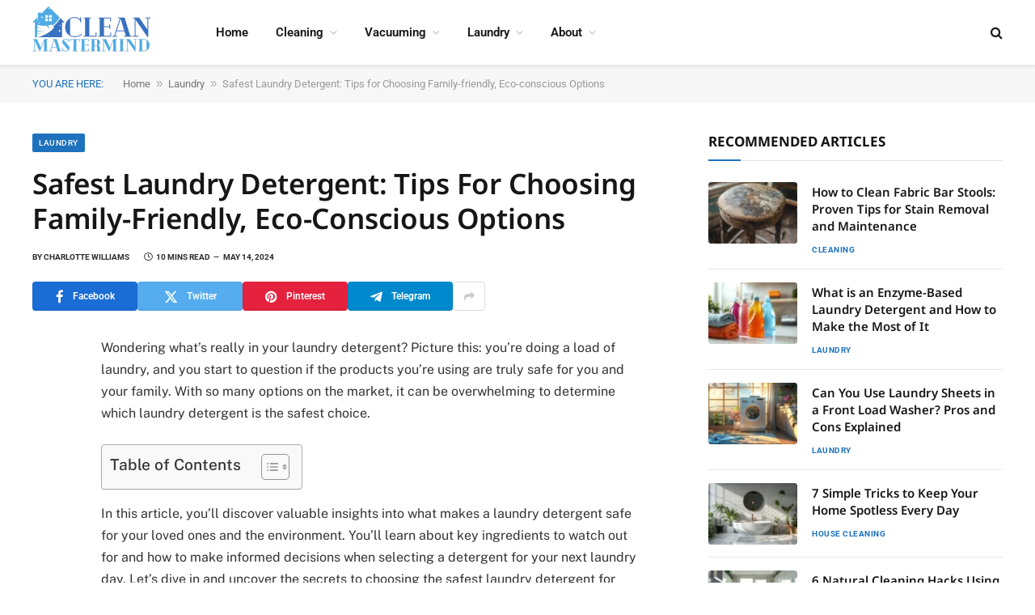

--- FILE ---
content_type: text/html; charset=UTF-8
request_url: https://cleanmastermind.com/laundry/what-is-safest-laundry-detergent/
body_size: 19761
content:
<!DOCTYPE html><html lang="en-US" prefix="og: https://ogp.me/ns#" class="s-light site-s-light"><head><meta charset="UTF-8" /><meta name="viewport" content="width=device-width, initial-scale=1" /><title>Safest Laundry Detergent: Tips For Choosing Family-friendly, Eco-conscious Options</title><link rel="preload" as="font" href="https://cleanmastermind.com/wp-content/themes/smart-mag/css/icons/fonts/ts-icons.woff2?v3.2" type="font/woff2" crossorigin="anonymous" /><meta name="description" content="Discover the keys to selecting the safest laundry detergent for your family and the environment. Learn to decode labels, avoid harsh chemicals, and choose eco-friendly, fragrance-free options. Dive into the world of safety certifications, skin sensitivities, and expert recommendations to make sustainable and health-conscious choices in your laundry routine."/><meta name="robots" content="follow, index, max-snippet:-1, max-video-preview:-1, max-image-preview:large"/><link rel="canonical" href="https://cleanmastermind.com/laundry/what-is-safest-laundry-detergent/" /><meta property="og:locale" content="en_US" /><meta property="og:type" content="article" /><meta property="og:title" content="Safest Laundry Detergent: Tips For Choosing Family-friendly, Eco-conscious Options" /><meta property="og:description" content="Discover the keys to selecting the safest laundry detergent for your family and the environment. Learn to decode labels, avoid harsh chemicals, and choose eco-friendly, fragrance-free options. Dive into the world of safety certifications, skin sensitivities, and expert recommendations to make sustainable and health-conscious choices in your laundry routine." /><meta property="og:url" content="https://cleanmastermind.com/laundry/what-is-safest-laundry-detergent/" /><meta property="og:site_name" content="Clean Mastermind" /><meta property="article:section" content="Laundry" /><meta property="article:published_time" content="2024-05-14T01:26:23+00:00" /><meta name="twitter:card" content="summary_large_image" /><meta name="twitter:title" content="Safest Laundry Detergent: Tips For Choosing Family-friendly, Eco-conscious Options" /><meta name="twitter:description" content="Discover the keys to selecting the safest laundry detergent for your family and the environment. Learn to decode labels, avoid harsh chemicals, and choose eco-friendly, fragrance-free options. Dive into the world of safety certifications, skin sensitivities, and expert recommendations to make sustainable and health-conscious choices in your laundry routine." /><meta name="twitter:label1" content="Written by" /><meta name="twitter:data1" content="Charlotte Williams" /><meta name="twitter:label2" content="Time to read" /><meta name="twitter:data2" content="9 minutes" /> <script type="application/ld+json" class="rank-math-schema-pro">{"@context":"https://schema.org","@graph":[{"@type":"Place","@id":"https://cleanmastermind.com/#place","address":{"@type":"PostalAddress","streetAddress":"253 Shady Brook Dr","addressLocality":"Langhorne","addressRegion":"Pennsylvania","postalCode":"19047","addressCountry":"United States"}},{"@type":"Organization","@id":"https://cleanmastermind.com/#organization","name":"Clean Mastermind","url":"https://cleanmastermind.com","email":"support@cleanmastermind.com","address":{"@type":"PostalAddress","streetAddress":"253 Shady Brook Dr","addressLocality":"Langhorne","addressRegion":"Pennsylvania","postalCode":"19047","addressCountry":"United States"},"logo":{"@type":"ImageObject","@id":"https://cleanmastermind.com/#logo","url":"https://cleanmastermind.com/wp-content/uploads/2023/05/Clean-Mastermind-1.png","contentUrl":"https://cleanmastermind.com/wp-content/uploads/2023/05/Clean-Mastermind-1.png","caption":"Clean Mastermind","inLanguage":"en-US","width":"350","height":"120"},"contactPoint":[{"@type":"ContactPoint","telephone":"+1-215-579-7148","contactType":"customer support"}],"location":{"@id":"https://cleanmastermind.com/#place"}},{"@type":"WebSite","@id":"https://cleanmastermind.com/#website","url":"https://cleanmastermind.com","name":"Clean Mastermind","publisher":{"@id":"https://cleanmastermind.com/#organization"},"inLanguage":"en-US"},{"@type":"BreadcrumbList","@id":"https://cleanmastermind.com/laundry/what-is-safest-laundry-detergent/#breadcrumb","itemListElement":[{"@type":"ListItem","position":"1","item":{"@id":"https://cleanmastermind.com","name":"Home"}},{"@type":"ListItem","position":"2","item":{"@id":"https://cleanmastermind.com/laundry/","name":"Laundry"}},{"@type":"ListItem","position":"3","item":{"@id":"https://cleanmastermind.com/laundry/what-is-safest-laundry-detergent/","name":"Safest Laundry Detergent: Tips for Choosing Family-friendly, Eco-conscious Options"}}]},{"@type":"WebPage","@id":"https://cleanmastermind.com/laundry/what-is-safest-laundry-detergent/#webpage","url":"https://cleanmastermind.com/laundry/what-is-safest-laundry-detergent/","name":"Safest Laundry Detergent: Tips For Choosing Family-friendly, Eco-conscious Options","datePublished":"2024-05-14T01:26:23+00:00","dateModified":"2024-05-14T01:26:23+00:00","isPartOf":{"@id":"https://cleanmastermind.com/#website"},"inLanguage":"en-US","breadcrumb":{"@id":"https://cleanmastermind.com/laundry/what-is-safest-laundry-detergent/#breadcrumb"}},{"@type":"Person","@id":"https://cleanmastermind.com/author/charlotte/","name":"Charlotte Williams","url":"https://cleanmastermind.com/author/charlotte/","image":{"@type":"ImageObject","@id":"https://secure.gravatar.com/avatar/c708fcb587553ba3962af1feccc3b9e7f396f26e5f367cd73d6598f7b54ba5f5?s=96&amp;d=mm&amp;r=g","url":"https://secure.gravatar.com/avatar/c708fcb587553ba3962af1feccc3b9e7f396f26e5f367cd73d6598f7b54ba5f5?s=96&amp;d=mm&amp;r=g","caption":"Charlotte Williams","inLanguage":"en-US"},"worksFor":{"@id":"https://cleanmastermind.com/#organization"}},{"@type":"Article","headline":"Safest Laundry Detergent: Tips For Choosing Family-friendly, Eco-conscious Options","datePublished":"2024-05-14T01:26:23+00:00","dateModified":"2024-05-14T01:26:23+00:00","articleSection":"Laundry","author":{"@id":"https://cleanmastermind.com/author/charlotte/","name":"Charlotte Williams"},"publisher":{"@id":"https://cleanmastermind.com/#organization"},"description":"Discover the keys to selecting the safest laundry detergent for your family and the environment. Learn to decode labels, avoid harsh chemicals, and choose eco-friendly, fragrance-free options. Dive into the world of safety certifications, skin sensitivities, and expert recommendations to make sustainable and health-conscious choices in your laundry routine.","name":"Safest Laundry Detergent: Tips For Choosing Family-friendly, Eco-conscious Options","@id":"https://cleanmastermind.com/laundry/what-is-safest-laundry-detergent/#richSnippet","isPartOf":{"@id":"https://cleanmastermind.com/laundry/what-is-safest-laundry-detergent/#webpage"},"inLanguage":"en-US","mainEntityOfPage":{"@id":"https://cleanmastermind.com/laundry/what-is-safest-laundry-detergent/#webpage"}}]}</script> <link rel='dns-prefetch' href='//scripts.scriptwrapper.com' /><link rel='dns-prefetch' href='//www.googletagmanager.com' /><link rel='dns-prefetch' href='//fonts.googleapis.com' /><link rel="alternate" type="application/rss+xml" title="Clean Mastermind &raquo; Feed" href="https://cleanmastermind.com/feed/" /><link rel="alternate" type="application/rss+xml" title="Clean Mastermind &raquo; Comments Feed" href="https://cleanmastermind.com/comments/feed/" /><link rel="alternate" type="application/rss+xml" title="Clean Mastermind &raquo; Safest Laundry Detergent: Tips for Choosing Family-friendly, Eco-conscious Options Comments Feed" href="https://cleanmastermind.com/laundry/what-is-safest-laundry-detergent/feed/" /><link data-optimized="2" rel="stylesheet" href="https://cleanmastermind.com/wp-content/litespeed/css/4ba8f46e64ac5bd7d4cb677cc38c527e.css?ver=d54ad" /> <script type="text/javascript" src="https://cleanmastermind.com/wp-includes/js/jquery/jquery.min.js?ver=3.7.1" id="jquery-core-js"></script> <script type="text/javascript" async="async" fetchpriority="high" data-noptimize="1" data-cfasync="false" src="https://scripts.scriptwrapper.com/tags/2dfaec0e-5a48-43ba-9803-1649b781d244.js" id="mv-script-wrapper-js"></script> 
 <script type="text/javascript" src="https://www.googletagmanager.com/gtag/js?id=GT-M3VRF5Q" id="google_gtagjs-js" defer data-deferred="1"></script> <script type="text/javascript" id="google_gtagjs-js-after" src="[data-uri]" defer></script> <link rel="https://api.w.org/" href="https://cleanmastermind.com/wp-json/" /><link rel="alternate" title="JSON" type="application/json" href="https://cleanmastermind.com/wp-json/wp/v2/posts/4171" /><link rel="EditURI" type="application/rsd+xml" title="RSD" href="https://cleanmastermind.com/xmlrpc.php?rsd" /><meta name="generator" content="WordPress 6.8.3" /><link rel='shortlink' href='https://cleanmastermind.com/?p=4171' /><link rel="alternate" title="oEmbed (JSON)" type="application/json+oembed" href="https://cleanmastermind.com/wp-json/oembed/1.0/embed?url=https%3A%2F%2Fcleanmastermind.com%2Flaundry%2Fwhat-is-safest-laundry-detergent%2F" /><link rel="alternate" title="oEmbed (XML)" type="text/xml+oembed" href="https://cleanmastermind.com/wp-json/oembed/1.0/embed?url=https%3A%2F%2Fcleanmastermind.com%2Flaundry%2Fwhat-is-safest-laundry-detergent%2F&#038;format=xml" /><meta name="generator" content="Site Kit by Google 1.171.0" /><meta name="generator" content="performance-lab 4.0.0; plugins: "><meta name="generator" content="Elementor 3.33.2; features: additional_custom_breakpoints; settings: css_print_method-external, google_font-enabled, font_display-swap"><link rel="icon" href="https://cleanmastermind.com/wp-content/uploads/2023/05/cropped-CleanMastermind.com_-32x32.png" sizes="32x32" /><link rel="icon" href="https://cleanmastermind.com/wp-content/uploads/2023/05/cropped-CleanMastermind.com_-192x192.png" sizes="192x192" /><link rel="apple-touch-icon" href="https://cleanmastermind.com/wp-content/uploads/2023/05/cropped-CleanMastermind.com_-180x180.png" /><meta name="msapplication-TileImage" content="https://cleanmastermind.com/wp-content/uploads/2023/05/cropped-CleanMastermind.com_-270x270.png" /></head><body class="wp-singular post-template-default single single-post postid-4171 single-format-standard wp-custom-logo wp-theme-smart-mag right-sidebar post-layout-modern post-cat-11 has-lb has-lb-sm ts-img-hov-fade layout-normal elementor-default elementor-kit-3446 grow-content-body"><div class="main-wrap"><div class="off-canvas-backdrop"></div><div class="mobile-menu-container off-canvas s-dark hide-menu-lg" id="off-canvas"><div class="off-canvas-head">
<a href="#" class="close">
<span class="visuallyhidden">Close Menu</span>
<i class="tsi tsi-times"></i>
</a><div class="ts-logo"></div></div><div class="off-canvas-content"><ul class="mobile-menu"></ul><div class="spc-social-block spc-social spc-social-b smart-head-social">
<a href="#" class="link service s-facebook" target="_blank" rel="nofollow noopener">
<i class="icon tsi tsi-facebook"></i>					<span class="visuallyhidden">Facebook</span>
</a>
<a href="#" class="link service s-twitter" target="_blank" rel="nofollow noopener">
<i class="icon tsi tsi-twitter"></i>					<span class="visuallyhidden">X (Twitter)</span>
</a>
<a href="#" class="link service s-instagram" target="_blank" rel="nofollow noopener">
<i class="icon tsi tsi-instagram"></i>					<span class="visuallyhidden">Instagram</span>
</a></div></div></div><div class="smart-head smart-head-a smart-head-main" id="smart-head" data-sticky="auto" data-sticky-type="smart" data-sticky-full><div class="smart-head-row smart-head-mid is-light smart-head-row-full"><div class="inner wrap"><div class="items items-left ">
<a href="https://cleanmastermind.com/" title="Clean Mastermind" rel="home" class="logo-link ts-logo logo-is-image">
<span>
<img data-lazyloaded="1" src="[data-uri]" data-src="https://cleanmastermind.com/wp-content/uploads/2023/05/Clean-Mastermind-1.png" class="logo-image" alt="Clean Mastermind" width="350" height="120"/><noscript><img src="https://cleanmastermind.com/wp-content/uploads/2023/05/Clean-Mastermind-1.png" class="logo-image" alt="Clean Mastermind" width="350" height="120"/></noscript>
</span>
</a><div class="nav-wrap"><nav class="navigation navigation-main nav-hov-a"><ul id="menu-main-menu" class="menu"><li id="menu-item-10" class="menu-item menu-item-type-custom menu-item-object-custom menu-item-home menu-item-10"><a href="https://cleanmastermind.com/">Home</a></li><li id="menu-item-2218" class="menu-item menu-item-type-taxonomy menu-item-object-category menu-item-has-children menu-cat-10 menu-item-2218"><a href="https://cleanmastermind.com/cleaning/">Cleaning</a><ul class="sub-menu"><li id="menu-item-1707" class="menu-item menu-item-type-taxonomy menu-item-object-category menu-cat-16 menu-item-1707"><a href="https://cleanmastermind.com/cleaning/steam-cleaners/">Steam Cleaning</a></li><li id="menu-item-2219" class="menu-item menu-item-type-taxonomy menu-item-object-category menu-cat-21 menu-item-2219"><a href="https://cleanmastermind.com/cleaning/car-cleaning/">Car Cleaning</a></li><li id="menu-item-2221" class="menu-item menu-item-type-taxonomy menu-item-object-category menu-cat-25 menu-item-2221"><a href="https://cleanmastermind.com/cleaning/house/bathroom/">Bathroom Cleaning</a></li></ul></li><li id="menu-item-1708" class="menu-item menu-item-type-taxonomy menu-item-object-category menu-item-has-children menu-cat-14 menu-item-1708"><a href="https://cleanmastermind.com/vacuuming/">Vacuuming</a><ul class="sub-menu"><li id="menu-item-2222" class="menu-item menu-item-type-taxonomy menu-item-object-category menu-cat-15 menu-item-2222"><a href="https://cleanmastermind.com/vacuuming/robot-vacuums/">Robot Vacuums</a></li></ul></li><li id="menu-item-2220" class="menu-item menu-item-type-taxonomy menu-item-object-category current-post-ancestor current-menu-parent current-post-parent menu-item-has-children menu-cat-11 menu-item-2220"><a href="https://cleanmastermind.com/laundry/">Laundry</a><ul class="sub-menu"><li id="menu-item-295" class="menu-item menu-item-type-taxonomy menu-item-object-category menu-cat-12 menu-item-295"><a href="https://cleanmastermind.com/stain-removal/">Stain Removal</a></li><li id="menu-item-2223" class="menu-item menu-item-type-taxonomy menu-item-object-category menu-cat-13 menu-item-2223"><a href="https://cleanmastermind.com/ironing/">Ironing</a></li></ul></li><li id="menu-item-127" class="menu-item menu-item-type-post_type menu-item-object-page menu-item-has-children menu-item-127"><a href="https://cleanmastermind.com/about/">About</a><ul class="sub-menu"><li id="menu-item-15" class="menu-item menu-item-type-post_type menu-item-object-page current-post-parent menu-item-15"><a href="https://cleanmastermind.com/contact/">Contact</a></li></ul></li></ul></nav></div></div><div class="items items-center empty"></div><div class="items items-right "><a href="#" class="search-icon has-icon-only is-icon" title="Search">
<i class="tsi tsi-search"></i>
</a></div></div></div></div><div class="smart-head smart-head-a smart-head-mobile" id="smart-head-mobile" data-sticky="mid" data-sticky-type="smart" data-sticky-full><div class="smart-head-row smart-head-mid smart-head-row-3 is-light smart-head-row-full"><div class="inner wrap"><div class="items items-left ">
<button class="offcanvas-toggle has-icon" type="button" aria-label="Menu">
<span class="hamburger-icon hamburger-icon-a">
<span class="inner"></span>
</span>
</button></div><div class="items items-center ">
<a href="https://cleanmastermind.com/" title="Clean Mastermind" rel="home" class="logo-link ts-logo logo-is-image">
<span>
<img data-lazyloaded="1" src="[data-uri]" data-src="https://cleanmastermind.com/wp-content/uploads/2023/05/Clean-Mastermind-1.png" class="logo-image" alt="Clean Mastermind" width="350" height="120"/><noscript><img src="https://cleanmastermind.com/wp-content/uploads/2023/05/Clean-Mastermind-1.png" class="logo-image" alt="Clean Mastermind" width="350" height="120"/></noscript>
</span>
</a></div><div class="items items-right "><a href="#" class="search-icon has-icon-only is-icon" title="Search">
<i class="tsi tsi-search"></i>
</a></div></div></div></div><nav class="breadcrumbs is-full-width breadcrumbs-b" id="breadcrumb"><div class="inner ts-contain "><span class="label">You are here:</span> <a href="https://cleanmastermind.com">Home</a><span class="separator"> &raquo; </span><a href="https://cleanmastermind.com/laundry/">Laundry</a><span class="separator"> &raquo; </span><span class="last">Safest Laundry Detergent: Tips for Choosing Family-friendly, Eco-conscious Options</span></div></nav><div class="main ts-contain cf right-sidebar"><div class="ts-row"><div class="col-8 main-content s-post-contain"><div class="the-post-header s-head-modern s-head-modern-a"><div class="post-meta post-meta-a post-meta-left post-meta-single has-below"><div class="post-meta-items meta-above"><span class="meta-item cat-labels">
<a href="https://cleanmastermind.com/laundry/" class="category term-color-11" rel="category">Laundry</a>
</span></div><h1 class="is-title post-title">Safest Laundry Detergent: Tips for Choosing Family-friendly, Eco-conscious Options</h1><div class="post-meta-items meta-below has-author-img"><span class="has-next-icon meta-item post-author has-img"><span class="by">By</span> <a href="https://cleanmastermind.com/author/charlotte/" title="Posts by Charlotte Williams" rel="author">Charlotte Williams</a></span><span class="meta-item read-time has-icon"><i class="tsi tsi-clock"></i>10 Mins Read</span><span class="meta-item date"><time class="post-date" datetime="2024-05-14T01:26:23+00:00">May 14, 2024</time></span></div></div><div class="post-share post-share-b spc-social-colors  post-share-b1">
<a href="https://www.facebook.com/sharer.php?u=https%3A%2F%2Fcleanmastermind.com%2Flaundry%2Fwhat-is-safest-laundry-detergent%2F" class="cf service s-facebook service-lg"
title="Share on Facebook" target="_blank" rel="nofollow noopener">
<i class="tsi tsi-facebook"></i>
<span class="label">Facebook</span>
</a>
<a href="https://twitter.com/intent/tweet?url=https%3A%2F%2Fcleanmastermind.com%2Flaundry%2Fwhat-is-safest-laundry-detergent%2F&#038;text=Safest%20Laundry%20Detergent%3A%20Tips%20for%20Choosing%20Family-friendly%2C%20Eco-conscious%20Options" class="cf service s-twitter service-lg"
title="Share on X (Twitter)" target="_blank" rel="nofollow noopener">
<i class="tsi tsi-twitter"></i>
<span class="label">Twitter</span>
</a>
<a href="https://pinterest.com/pin/create/button/?url=https%3A%2F%2Fcleanmastermind.com%2Flaundry%2Fwhat-is-safest-laundry-detergent%2F&#038;media=&#038;description=Safest%20Laundry%20Detergent%3A%20Tips%20for%20Choosing%20Family-friendly%2C%20Eco-conscious%20Options" class="cf service s-pinterest service-lg"
title="Share on Pinterest" target="_blank" rel="nofollow noopener">
<i class="tsi tsi-pinterest"></i>
<span class="label">Pinterest</span>
</a>
<a href="https://t.me/share/url?url=https%3A%2F%2Fcleanmastermind.com%2Flaundry%2Fwhat-is-safest-laundry-detergent%2F&#038;title=Safest%20Laundry%20Detergent%3A%20Tips%20for%20Choosing%20Family-friendly%2C%20Eco-conscious%20Options" class="cf service s-telegram service-lg"
title="Share on Telegram" target="_blank" rel="nofollow noopener">
<i class="tsi tsi-telegram"></i>
<span class="label">Telegram</span>
</a>
<a href="https://www.linkedin.com/shareArticle?mini=true&#038;url=https%3A%2F%2Fcleanmastermind.com%2Flaundry%2Fwhat-is-safest-laundry-detergent%2F" class="cf service s-linkedin service-sm"
title="Share on LinkedIn" target="_blank" rel="nofollow noopener">
<i class="tsi tsi-linkedin"></i>
<span class="label">LinkedIn</span>
</a>
<a href="https://www.tumblr.com/share/link?url=https%3A%2F%2Fcleanmastermind.com%2Flaundry%2Fwhat-is-safest-laundry-detergent%2F&#038;name=Safest%20Laundry%20Detergent%3A%20Tips%20for%20Choosing%20Family-friendly%2C%20Eco-conscious%20Options" class="cf service s-tumblr service-sm"
title="Share on Tumblr" target="_blank" rel="nofollow noopener">
<i class="tsi tsi-tumblr"></i>
<span class="label">Tumblr</span>
</a>
<a href="https://wa.me/?text=Safest%20Laundry%20Detergent%3A%20Tips%20for%20Choosing%20Family-friendly%2C%20Eco-conscious%20Options%20https%3A%2F%2Fcleanmastermind.com%2Flaundry%2Fwhat-is-safest-laundry-detergent%2F" class="cf service s-whatsapp service-sm"
title="Share on WhatsApp" target="_blank" rel="nofollow noopener">
<i class="tsi tsi-whatsapp"></i>
<span class="label">WhatsApp</span>
</a>
<a href="/cdn-cgi/l/email-protection#[base64]" class="cf service s-email service-sm" title="Share via Email" target="_blank" rel="nofollow noopener">
<i class="tsi tsi-envelope-o"></i>
<span class="label">Email</span>
</a>
<a href="#" class="show-more" title="Show More Social Sharing"><i class="tsi tsi-share"></i></a></div></div><div class="single-featured"><div class="featured"></div></div><div class="the-post s-post-modern"><article id="post-4171" class="post-4171 post type-post status-publish format-standard category-laundry grow-content-main"><div class="post-content-wrap has-share-float"><div class="post-share-float share-float-a is-hidden spc-social-colors spc-social-colored"><div class="inner">
<span class="share-text">Share</span><div class="services">
<a href="https://www.facebook.com/sharer.php?u=https%3A%2F%2Fcleanmastermind.com%2Flaundry%2Fwhat-is-safest-laundry-detergent%2F" class="cf service s-facebook" target="_blank" title="Facebook" rel="nofollow noopener">
<i class="tsi tsi-facebook"></i>
<span class="label">Facebook</span></a>
<a href="https://twitter.com/intent/tweet?url=https%3A%2F%2Fcleanmastermind.com%2Flaundry%2Fwhat-is-safest-laundry-detergent%2F&text=Safest%20Laundry%20Detergent%3A%20Tips%20for%20Choosing%20Family-friendly%2C%20Eco-conscious%20Options" class="cf service s-twitter" target="_blank" title="Twitter" rel="nofollow noopener">
<i class="tsi tsi-twitter"></i>
<span class="label">Twitter</span></a>
<a href="https://www.linkedin.com/shareArticle?mini=true&url=https%3A%2F%2Fcleanmastermind.com%2Flaundry%2Fwhat-is-safest-laundry-detergent%2F" class="cf service s-linkedin" target="_blank" title="LinkedIn" rel="nofollow noopener">
<i class="tsi tsi-linkedin"></i>
<span class="label">LinkedIn</span></a>
<a href="https://pinterest.com/pin/create/button/?url=https%3A%2F%2Fcleanmastermind.com%2Flaundry%2Fwhat-is-safest-laundry-detergent%2F&media=&description=Safest%20Laundry%20Detergent%3A%20Tips%20for%20Choosing%20Family-friendly%2C%20Eco-conscious%20Options" class="cf service s-pinterest" target="_blank" title="Pinterest" rel="nofollow noopener">
<i class="tsi tsi-pinterest-p"></i>
<span class="label">Pinterest</span></a>
<a href="https://t.me/share/url?url=https%3A%2F%2Fcleanmastermind.com%2Flaundry%2Fwhat-is-safest-laundry-detergent%2F&title=Safest%20Laundry%20Detergent%3A%20Tips%20for%20Choosing%20Family-friendly%2C%20Eco-conscious%20Options" class="cf service s-telegram" target="_blank" title="Telegram" rel="nofollow noopener">
<i class="tsi tsi-telegram"></i>
<span class="label">Telegram</span></a>
<a href="/cdn-cgi/l/email-protection#[base64]" class="cf service s-email" target="_blank" title="Email" rel="nofollow noopener">
<i class="tsi tsi-envelope-o"></i>
<span class="label">Email</span></a></div></div></div><div class="post-content cf entry-content content-spacious"><p>Wondering what&#8217;s really in your laundry detergent? Picture this: you&#8217;re doing a load of laundry, and you start to question if the products you&#8217;re using are truly safe for you and your family. With so many options on the market, it can be overwhelming to determine which laundry detergent is the safest choice.</p><div id="ez-toc-container" class="ez-toc-v2_0_78 counter-hierarchy ez-toc-counter ez-toc-grey ez-toc-container-direction"><div class="ez-toc-title-container"><p class="ez-toc-title" style="cursor:inherit">Table of Contents</p>
<span class="ez-toc-title-toggle"><a href="#" class="ez-toc-pull-right ez-toc-btn ez-toc-btn-xs ez-toc-btn-default ez-toc-toggle" aria-label="Toggle Table of Content"><span class="ez-toc-js-icon-con"><span class=""><span class="eztoc-hide" style="display:none;">Toggle</span><span class="ez-toc-icon-toggle-span"><svg style="fill: #999;color:#999" xmlns="http://www.w3.org/2000/svg" class="list-377408" width="20px" height="20px" viewBox="0 0 24 24" fill="none"><path d="M6 6H4v2h2V6zm14 0H8v2h12V6zM4 11h2v2H4v-2zm16 0H8v2h12v-2zM4 16h2v2H4v-2zm16 0H8v2h12v-2z" fill="currentColor"></path></svg><svg style="fill: #999;color:#999" class="arrow-unsorted-368013" xmlns="http://www.w3.org/2000/svg" width="10px" height="10px" viewBox="0 0 24 24" version="1.2" baseProfile="tiny"><path d="M18.2 9.3l-6.2-6.3-6.2 6.3c-.2.2-.3.4-.3.7s.1.5.3.7c.2.2.4.3.7.3h11c.3 0 .5-.1.7-.3.2-.2.3-.5.3-.7s-.1-.5-.3-.7zM5.8 14.7l6.2 6.3 6.2-6.3c.2-.2.3-.5.3-.7s-.1-.5-.3-.7c-.2-.2-.4-.3-.7-.3h-11c-.3 0-.5.1-.7.3-.2.2-.3.5-.3.7s.1.5.3.7z"/></svg></span></span></span></a></span></div><nav><ul class='ez-toc-list ez-toc-list-level-1 eztoc-toggle-hide-by-default' ><li class='ez-toc-page-1 ez-toc-heading-level-2'><a class="ez-toc-link ez-toc-heading-1" href="#Key_Takeaways" >Key Takeaways</a></li><li class='ez-toc-page-1 ez-toc-heading-level-2'><a class="ez-toc-link ez-toc-heading-2" href="#Understanding_Laundry_Detergent_Safety" >Understanding Laundry Detergent Safety</a></li><li class='ez-toc-page-1 ez-toc-heading-level-2'><a class="ez-toc-link ez-toc-heading-3" href="#Examining_Ingredients_in_Laundry_Detergents" >Examining Ingredients in Laundry Detergents</a></li><li class='ez-toc-page-1 ez-toc-heading-level-2'><a class="ez-toc-link ez-toc-heading-4" href="#Evaluating_the_Impact_on_Skin_Sensitivity" >Evaluating the Impact on Skin Sensitivity</a></li><li class='ez-toc-page-1 ez-toc-heading-level-2'><a class="ez-toc-link ez-toc-heading-5" href="#Considering_Environmental_Safety" >Considering Environmental Safety</a></li><li class='ez-toc-page-1 ez-toc-heading-level-2'><a class="ez-toc-link ez-toc-heading-6" href="#Comparing_Brand_Safety_Claims" >Comparing Brand Safety Claims</a></li><li class='ez-toc-page-1 ez-toc-heading-level-2'><a class="ez-toc-link ez-toc-heading-7" href="#Conclusion" >Conclusion</a></li><li class='ez-toc-page-1 ez-toc-heading-level-2'><a class="ez-toc-link ez-toc-heading-8" href="#Frequently_Asked_Questions" >Frequently Asked Questions</a></li></ul></nav></div><p>In this article, you&#8217;ll discover valuable insights into what makes a laundry detergent safe for your loved ones and the environment. You&#8217;ll learn about key ingredients to watch out for and how to make informed decisions when selecting a detergent for your next laundry day. Let&#8217;s dive in and uncover the secrets to choosing the safest laundry detergent for your home.</p><h2 class="wp-block-heading"><span class="ez-toc-section" id="Key_Takeaways"></span>Key Takeaways<span class="ez-toc-section-end"></span></h2><ul class="wp-block-list"><li>Read Labels Carefully: Always check the ingredients on laundry detergent labels to make informed decisions.</li><li>Avoid Harsh Chemicals: Opt for detergents free of phosphates, chlorine, and parabens to protect health and the environment.</li><li>Consider Fragrance-Free Options: Choose fragrance-free or hypoallergenic detergents to avoid allergies and respiratory issues.</li><li>Eco-Friendly Choices: Use biodegradable detergents to minimize ecological impact and protect aquatic life.</li><li>Look for Certifications: Seek products with EPA&#8217;s Safer Choice label or other environmental certifications for added safety assurance.</li><li>Test for Sensitivities: Conduct patch tests before using a new detergent to prevent skin irritations or allergic reactions.</li></ul><h2 class="wp-block-heading"><span class="ez-toc-section" id="Understanding_Laundry_Detergent_Safety"></span>Understanding Laundry Detergent Safety<span class="ez-toc-section-end"></span></h2><p>Understanding laundry detergent safety is crucial for safeguarding your family and the environment. By being aware of key aspects, you can choose the safest laundry detergent for your home.</p><h3 class="wp-block-heading">Read Labels Carefully</h3><p>When selecting a laundry detergent, always read the labels carefully. Look for clear indications of the ingredients used. Understanding the components of the detergent can help you make an informed decision.</p><h3 class="wp-block-heading">Avoid Harsh Chemicals</h3><p>Opt for detergents that are free of harsh chemicals such as phosphates, chlorine, and parabens. These chemicals can be harmful to both your health and the environment. Choosing detergents with natural or plant-based ingredients can be a safer option.</p><h3 class="wp-block-heading">Consider Fragrance-Free Options</h3><p>Some detergents contain artificial fragrances that can trigger allergies and respiratory issues. If you or your family members are sensitive to fragrances, consider opting for fragrance-free or hypoallergenic detergents to minimize the risk of adverse reactions.</p><h3 class="wp-block-heading">Eco-Friendly Choices</h3><p>To protect the environment, consider using eco-friendly laundry detergents. These detergents are biodegradable and free from toxic chemicals, making them safer for aquatic life and the planet as a whole.</p><h3 class="wp-block-heading">Look for Certifications</h3><p>When in doubt, look for certifications such as EPA&#8217;s Safer Choice label or certifications from environmental organizations. These certifications indicate that the detergent has met specific safety and environmental standards, giving you peace of mind about its safety.</p><h3 class="wp-block-heading">Test for Sensitivities</h3><p>If you are unsure about a particular detergent, test it on a small area of clothing before using it for a full load. This way, you can check for any skin irritations or allergic reactions before exposing your entire wardrobe to the detergent.</p><h3 class="wp-block-heading">Consult Healthcare Professionals</h3><p>If you have specific health concerns or sensitivities, it&#8217;s advisable to consult healthcare professionals for recommendations on the safest laundry detergents suitable for your needs.</p><p>By following these tips and guidelines, you can make informed choices to ensure the safety of your loved ones and the environment when selecting a laundry detergent.</p><h2 class="wp-block-heading"><span class="ez-toc-section" id="Examining_Ingredients_in_Laundry_Detergents"></span>Examining Ingredients in Laundry Detergents<span class="ez-toc-section-end"></span></h2><p>Knowing what goes into the laundry detergents you use is crucial for ensuring safety. Here are key ingredients you should be aware of when selecting a laundry detergent for your household:</p><h3 class="wp-block-heading">Surfactants in Detergents</h3><p>Surfactants are responsible for lifting dirt and stains from clothes. Look for detergents that contain biodegradable surfactants like alkyl polyglycosides or ethoxylated alcohols.</p><h3 class="wp-block-heading">Enzymes for Stain Removal</h3><p>Enzymes break down tough stains like grass or blood. Protease enzymes target protein-based stains, while amylase tackles starch stains. Opt for enzyme-containing detergents for effective stain removal.</p><h3 class="wp-block-heading">Optical Brighteners for Whiter Whites</h3><p>Optical brighteners create an illusion of brighter whites by absorbing UV light and reflecting it back. These additives are safe for most fabrics but may cause skin irritation in some individuals.</p><h3 class="wp-block-heading">Fragrances for Scent</h3><p>Fragrances give laundry a pleasant smell. Choose fragrance-free detergents if you&#8217;re sensitive to scents or have skin allergies. Avoid detergents with synthetic fragrances for a skin-friendly option.</p><h3 class="wp-block-heading">Preservatives for Product Longevity</h3><p>Preservatives like methylisothiazolinone extend the shelf life of detergents. Ensure you&#8217;re not allergic to these preservatives by performing a patch test before using a new detergent.</p><h3 class="wp-block-heading">pH Adjusters for Neutralizing</h3><p>pH adjusters help maintain the detergent&#8217;s acidity or alkalinity. Detergents with balanced pH levels are gentle on fabrics and skin. Look for pH-neutral detergents to prevent skin irritations.</p><p>Understanding these ingredients in laundry detergents empowers you to make informed choices that align with your safety preferences. By being mindful of what goes into your detergent, you can prioritize safety for your family and the environment.</p><h2 class="wp-block-heading"><span class="ez-toc-section" id="Evaluating_the_Impact_on_Skin_Sensitivity"></span>Evaluating the Impact on Skin Sensitivity<span class="ez-toc-section-end"></span></h2><p>When choosing a laundry detergent, considering its impact on skin sensitivity is crucial. Your skin is sensitive to various chemicals, fragrances, and additives that come into contact with it through clothing. To ensure that your detergent does not trigger any skin reactions, there are essential factors to evaluate.</p><h3 class="wp-block-heading">Checking for Skin-Friendly Formulas</h3><p>It&#8217;s important to opt for laundry detergents that are formulated specifically for sensitive skin. Look for detergents labeled as &#8220;hypoallergenic&#8221; or &#8220;suitable for sensitive skin.&#8221; These detergents are designed to be gentle on the skin and are free from harsh chemicals and fragrances that can cause irritation.</p><h3 class="wp-block-heading">Testing for Allergic Reactions</h3><p>Before using a new laundry detergent, perform a patch test on a small area of your skin to check for any allergic reactions. Apply a small amount of diluted detergent on your skin and wait for 24 hours to see if there is any redness, itching, or irritation. If there are no adverse reactions, you can safely use the detergent for your laundry.</p><h3 class="wp-block-heading">Avoiding Harsh Ingredients</h3><p>Steer clear of laundry detergents that contain harsh ingredients such as sulfates, phosphates, parabens, and artificial fragrances. These ingredients can be abrasive to sensitive skin and may lead to allergic reactions or skin irritation. Opt for detergents that are free from these harsh chemicals to protect your skin.</p><h3 class="wp-block-heading">Considering Dermatologist Recommendations</h3><p>If you have a history of skin sensitivity or skin conditions like eczema or dermatitis, it&#8217;s advisable to consult a dermatologist for personalized recommendations on the safest laundry detergents for your skin type. Dermatologists can provide tailored advice based on your specific skin needs and sensitivities.</p><p>By assessing the impact of laundry detergents on skin sensitivity and choosing gentle, skin-friendly options, you can ensure that your clothes are clean and fresh without compromising the health of your skin. Prioritizing skin safety in your laundry routine is essential for maintaining overall skin health and comfort.</p><h2 class="wp-block-heading"><span class="ez-toc-section" id="Considering_Environmental_Safety"></span>Considering Environmental Safety<span class="ez-toc-section-end"></span></h2><p>When choosing a laundry detergent, you want to ensure it not only keeps your clothes clean but also helps protect the environment. Here are some factors to consider for environmental safety:</p><h3 class="wp-block-heading">1. Biodegradability:</h3><p>Opt for detergents labeled as &#8220;biodegradable.&#8221; These products break down naturally into benign components, reducing their impact on ecosystems.</p><h3 class="wp-block-heading">2. Phosphate-Free Formulas:</h3><p>Look for detergents that are phosphate-free. Phosphates in detergents can harm aquatic life by promoting algae growth, leading to oxygen depletion in water bodies.</p><h3 class="wp-block-heading">3. Plant-Based Ingredients:</h3><p>Choose detergents made from plant-based ingredients. These formulas are often gentler on the environment compared to those containing synthetic chemicals.</p><h3 class="wp-block-heading">4. Eco-Friendly Packaging:</h3><p>Consider detergents that come in eco-friendly packaging. Look for recyclable or refillable containers to minimize waste generation.</p><h3 class="wp-block-heading">5. Environmentally Certified:</h3><p>Opt for detergents certified by reputable environmental labels like the EPA&#8217;s Safer Choice or the EU Ecolabel. These certifications indicate that the product meets stringent environmental criteria.</p><p>By selecting a laundry detergent that aligns with these environmental considerations, you can contribute to a healthier planet while keeping your clothes fresh and clean.</p><h2 class="wp-block-heading"><span class="ez-toc-section" id="Comparing_Brand_Safety_Claims"></span>Comparing Brand Safety Claims<span class="ez-toc-section-end"></span></h2><p>When it comes to choosing the safest laundry detergent for your household, it&#8217;s essential to pay attention to the brand safety claims on the products you consider. Here&#8217;s a breakdown to help you compare and evaluate these claims effectively.</p><h3 class="wp-block-heading">Safety Certifications</h3><p>Look for laundry detergents that carry reputable safety certifications. <strong>Certifications like the EPA Safer Choice</strong> can give you peace of mind that the product has undergone rigorous testing and meets specific safety and environmental standards.</p><h3 class="wp-block-heading">Dermatologist Recommended</h3><p>Opt for detergents that are <strong>dermatologist recommended</strong>. This endorsement indicates that the product is formulated to be gentle on the skin, reducing the risk of irritation or allergic reactions, especially for individuals with sensitive skin.</p><h3 class="wp-block-heading">Fragrance-Free Formulas</h3><p>Consider choosing laundry detergents with <strong>fragrance-free formulas</strong>. These can be a safer option, particularly for individuals with skin sensitivities or allergies to scents, as artificial fragrances can sometimes trigger adverse reactions.</p><h3 class="wp-block-heading">Plant-Based Ingredients</h3><p>Prioritize laundry detergents that boast <strong>plant-based ingredients</strong>. These formulations are often gentler on both your skin and the environment, reducing the use of harsh chemicals and minimizing the ecological impact of your laundry routine.</p><h3 class="wp-block-heading">Eco-Friendly Packaging</h3><p>When comparing brands, take note of those that use <strong>eco-friendly packaging</strong>. Sustainable packaging materials contribute to reducing waste and environmental harm, aligning with your goal of choosing a detergent that prioritizes both safety and sustainability.</p><h3 class="wp-block-heading">Environmental Certifications</h3><p>Check for <strong>environmental certifications</strong> on laundry detergents. Labels such as <strong>Biodegradable</strong> or <strong>Phosphate-Free</strong> signify that the product is designed to be environmentally friendly, reducing its impact on water sources and ecosystems.</p><p>By evaluating brand safety claims based on these factors, you can make an informed decision about which laundry detergent aligns best with your safety, health, and environmental values. Remember, prioritizing safety doesn&#8217;t mean compromising on effectiveness; it&#8217;s about finding a balance that benefits both your family and the world around you.</p><h2 class="wp-block-heading"><span class="ez-toc-section" id="Conclusion"></span>Conclusion<span class="ez-toc-section-end"></span></h2><p>You&#8217;ve now gained valuable insights into choosing the safest laundry detergent for your family and the environment. By being mindful of label scrutiny, opting for gentle and eco-friendly options, seeking safety certifications, and testing for sensitivities, you can prioritize well-being in your laundry routine. Evaluating detergents&#8217; impact on skin sensitivity, selecting formulas for sensitive skin, and consulting dermatologists are crucial steps in ensuring safety. Remember to compare brand safety claims, prioritize dermatologist-recommended options, choose fragrance-free formulas, and opt for plant-based ingredients and eco-friendly packaging. By considering these factors, you can make informed choices that promote health, safety, and sustainability in your daily laundry practices.</p><h2 class="wp-block-heading"><span class="ez-toc-section" id="Frequently_Asked_Questions"></span>Frequently Asked Questions<span class="ez-toc-section-end"></span></h2><h3 class="wp-block-heading">Why is laundry detergent safety important?</h3><p>Using safe laundry detergent is crucial for your family&#8217;s well-being and the environment. It helps reduce exposure to harsh chemicals, potential skin irritants, and environmental pollutants.</p><h3 class="wp-block-heading">What should I look for when choosing laundry detergent?</h3><p>When selecting laundry detergent, scrutinize labels for harsh chemicals, opt for fragrance-free and eco-friendly options, seek safety certifications, and test for sensitivities to ensure a safe choice.</p><h3 class="wp-block-heading">How can I protect my skin when using laundry detergent?</h3><p>To protect your skin, consider using formulas designed for sensitive skin, testing for allergic reactions, avoiding harsh ingredients, and consulting dermatologists for suitable options.</p><h3 class="wp-block-heading">What are some tips for choosing environmentally friendly laundry detergent?</h3><p>To choose eco-friendly detergent, compare brand safety claims, look for safety and environmental certifications, select dermatologist-recommended options, prioritize plant-based ingredients, opt for fragrance-free formulas, and choose eco-friendly packaging.</p><div class="saboxplugin-wrap" itemtype="http://schema.org/Person" itemscope itemprop="author"><div class="saboxplugin-tab"><div class="saboxplugin-gravatar"><img data-lazyloaded="1" src="[data-uri]" decoding="async" data-src="https://cleanmastermind.com/wp-content/uploads/2023/06/Charlotte-Williams.png" width="100"  height="100" alt="Charlotte-Williams" itemprop="image"><noscript><img decoding="async" src="https://cleanmastermind.com/wp-content/uploads/2023/06/Charlotte-Williams.png" width="100"  height="100" alt="Charlotte-Williams" itemprop="image"></noscript></div><div class="saboxplugin-authorname"><a href="https://cleanmastermind.com/author/charlotte/" class="vcard author" rel="author"><span class="fn">Charlotte Williams</span></a></div><div class="saboxplugin-desc"><div itemprop="description"></div></div><div class="clearfix"></div></div></div></div></div></article><div class="post-share-bot">
<span class="info">Share.</span>
<span class="share-links spc-social spc-social-colors spc-social-bg">
<a href="https://www.facebook.com/sharer.php?u=https%3A%2F%2Fcleanmastermind.com%2Flaundry%2Fwhat-is-safest-laundry-detergent%2F" class="service s-facebook tsi tsi-facebook"
title="Share on Facebook" target="_blank" rel="nofollow noopener">
<span class="visuallyhidden">Facebook</span></a>
<a href="https://twitter.com/intent/tweet?url=https%3A%2F%2Fcleanmastermind.com%2Flaundry%2Fwhat-is-safest-laundry-detergent%2F&#038;text=Safest%20Laundry%20Detergent%3A%20Tips%20for%20Choosing%20Family-friendly%2C%20Eco-conscious%20Options" class="service s-twitter tsi tsi-twitter"
title="Share on X (Twitter)" target="_blank" rel="nofollow noopener">
<span class="visuallyhidden">Twitter</span></a>
<a href="https://pinterest.com/pin/create/button/?url=https%3A%2F%2Fcleanmastermind.com%2Flaundry%2Fwhat-is-safest-laundry-detergent%2F&#038;media=&#038;description=Safest%20Laundry%20Detergent%3A%20Tips%20for%20Choosing%20Family-friendly%2C%20Eco-conscious%20Options" class="service s-pinterest tsi tsi-pinterest"
title="Share on Pinterest" target="_blank" rel="nofollow noopener">
<span class="visuallyhidden">Pinterest</span></a>
<a href="https://www.linkedin.com/shareArticle?mini=true&#038;url=https%3A%2F%2Fcleanmastermind.com%2Flaundry%2Fwhat-is-safest-laundry-detergent%2F" class="service s-linkedin tsi tsi-linkedin"
title="Share on LinkedIn" target="_blank" rel="nofollow noopener">
<span class="visuallyhidden">LinkedIn</span></a>
<a href="https://www.tumblr.com/share/link?url=https%3A%2F%2Fcleanmastermind.com%2Flaundry%2Fwhat-is-safest-laundry-detergent%2F&#038;name=Safest%20Laundry%20Detergent%3A%20Tips%20for%20Choosing%20Family-friendly%2C%20Eco-conscious%20Options" class="service s-tumblr tsi tsi-tumblr"
title="Share on Tumblr" target="_blank" rel="nofollow noopener">
<span class="visuallyhidden">Tumblr</span></a>
<a href="/cdn-cgi/l/email-protection#[base64]" class="service s-email tsi tsi-envelope-o" title="Share via Email" target="_blank" rel="nofollow noopener">
<span class="visuallyhidden">Email</span></a>
</span></div><section class="related-posts"><div class="block-head block-head-ac block-head-a block-head-a1 is-left"><h4 class="heading">Related <span class="color">Posts</span></h4></div><section class="block-wrap block-grid cols-gap-sm mb-none" data-id="1"><div class="block-content"><div class="loop loop-grid loop-grid-sm grid grid-3 md:grid-2 xs:grid-1"><article class="l-post grid-post grid-sm-post"><div class="media"></div><div class="content"><div class="post-meta post-meta-a has-below"><h4 class="is-title post-title"><a href="https://cleanmastermind.com/laundry/how-many-ounces-of-laundry-detergent-per-load/">How Many Ounces of Laundry Detergent per Load: Expert Tips for Perfect Cleaning</a></h4><div class="post-meta-items meta-below"><span class="meta-item date"><span class="date-link"><time class="post-date" datetime="2024-06-03T06:10:23+00:00">June 3, 2024</time></span></span></div></div></div></article><article class="l-post grid-post grid-sm-post"><div class="media"></div><div class="content"><div class="post-meta post-meta-a has-below"><h4 class="is-title post-title"><a href="https://cleanmastermind.com/laundry/how-to-get-laundry-detergent-for-free/">Free Laundry Detergent Guide: Smart Ways to Get It Without Spending a Dime</a></h4><div class="post-meta-items meta-below"><span class="meta-item date"><span class="date-link"><time class="post-date" datetime="2024-06-03T06:10:21+00:00">June 3, 2024</time></span></span></div></div></div></article><article class="l-post grid-post grid-sm-post"><div class="media"></div><div class="content"><div class="post-meta post-meta-a has-below"><h4 class="is-title post-title"><a href="https://cleanmastermind.com/laundry/how-to-use-dry-laundry-detergent/">How to Use Dry Laundry Detergent Like a Pro: Expert Tips and Common Mistakes to Avoid</a></h4><div class="post-meta-items meta-below"><span class="meta-item date"><span class="date-link"><time class="post-date" datetime="2024-06-01T01:57:00+00:00">June 1, 2024</time></span></span></div></div></div></article><article class="l-post grid-post grid-sm-post"><div class="media"></div><div class="content"><div class="post-meta post-meta-a has-below"><h4 class="is-title post-title"><a href="https://cleanmastermind.com/laundry/how-to-make-clean-laundry-detergent/">DIY Laundry Detergent: Tips for Making Clean, Natural, and Cost-Effective Solutions</a></h4><div class="post-meta-items meta-below"><span class="meta-item date"><span class="date-link"><time class="post-date" datetime="2024-06-01T01:56:58+00:00">June 1, 2024</time></span></span></div></div></div></article><article class="l-post grid-post grid-sm-post"><div class="media"></div><div class="content"><div class="post-meta post-meta-a has-below"><h4 class="is-title post-title"><a href="https://cleanmastermind.com/laundry/how-much-liquid-bleach-to-add-to-laundry/">How Much Liquid Bleach to Add to Laundry: Achieve Safe and Effective Stain Removal</a></h4><div class="post-meta-items meta-below"><span class="meta-item date"><span class="date-link"><time class="post-date" datetime="2024-06-01T01:56:58+00:00">June 1, 2024</time></span></span></div></div></div></article><article class="l-post grid-post grid-sm-post"><div class="media"></div><div class="content"><div class="post-meta post-meta-a has-below"><h4 class="is-title post-title"><a href="https://cleanmastermind.com/laundry/how-to-get-cheap-laundry-detergent/">Get Cheap Laundry Detergent: Money-Saving Tips, DIY Recipes, and Smart Buying Strategies</a></h4><div class="post-meta-items meta-below"><span class="meta-item date"><span class="date-link"><time class="post-date" datetime="2024-06-01T01:56:57+00:00">June 1, 2024</time></span></span></div></div></div></article></div></div></section></section><div class="comments"><div id="comments"><div class="comments-area "><div id="respond" class="comment-respond"><div id="reply-title" class="h-tag comment-reply-title"><span class="heading">Leave A Reply</span> <small><a rel="nofollow" id="cancel-comment-reply-link" href="/laundry/what-is-safest-laundry-detergent/#respond" style="display:none;">Cancel Reply</a></small></div><form action="https://cleanmastermind.com/wp-comments-post.php" method="post" id="commentform" class="comment-form"><p><textarea name="comment" id="comment" cols="45" rows="8" aria-required="true" placeholder="Your Comment"  maxlength="65525" required="required"></textarea></p><p class="form-field comment-form-author"><input id="author" name="author" type="text" placeholder="Name *" value="" size="30" maxlength="245" required='required' /></p><p class="form-field comment-form-email"><input id="email" name="email" type="email" placeholder="Email *" value="" size="30" maxlength="100" required='required' /></p><p class="form-field comment-form-url"><input id="url" name="url" type="text" inputmode="url" placeholder="Website" value="" size="30" maxlength="200" /></p><p class="comment-form-cookies-consent">
<input id="wp-comment-cookies-consent" name="wp-comment-cookies-consent" type="checkbox" value="yes" />
<label for="wp-comment-cookies-consent">Save my name, email, and website in this browser for the next time I comment.
</label></p><p class="form-submit"><input name="submit" type="submit" id="comment-submit" class="submit" value="Post Comment" /> <input type='hidden' name='comment_post_ID' value='4171' id='comment_post_ID' />
<input type='hidden' name='comment_parent' id='comment_parent' value='0' /></p><p style="display: none;"><input type="hidden" id="akismet_comment_nonce" name="akismet_comment_nonce" value="ee4dd0609d" /></p><p style="display: none !important;" class="akismet-fields-container" data-prefix="ak_"><label>&#916;<textarea name="ak_hp_textarea" cols="45" rows="8" maxlength="100"></textarea></label><input type="hidden" id="ak_js_1" name="ak_js" value="17"/></p></form></div></div></div></div></div></div><aside class="col-4 main-sidebar has-sep" data-sticky="1"><div class="inner theiaStickySidebar"><div id="smartmag-block-posts-small-3" class="widget ts-block-widget smartmag-widget-posts-small"><div class="block"><section class="block-wrap block-posts-small block-sc mb-none" data-id="2"><div class="widget-title block-head block-head-ac block-head block-head-ac block-head-c is-left has-style"><h5 class="heading">Recommended Articles</h5></div><div class="block-content"><div class="loop loop-small loop-small-a loop-sep loop-small-sep grid grid-1 md:grid-1 sm:grid-1 xs:grid-1"><article class="l-post small-post small-a-post m-pos-left"><div class="media">
<a href="https://cleanmastermind.com/cleaning/how-to-clean-fabric-bar-stools/" class="image-link media-ratio ar-bunyad-thumb" title="How to Clean Fabric Bar Stools: Proven Tips for Stain Removal and Maintenance"><span data-bgsrc="https://cleanmastermind.com/wp-content/uploads/2024/07/How-To-Clean-Fabric-Bar-Stools-300x168.webp" class="img bg-cover wp-post-image attachment-medium size-medium lazyload" data-bgset="https://cleanmastermind.com/wp-content/uploads/2024/07/How-To-Clean-Fabric-Bar-Stools-300x168.webp 300w, https://cleanmastermind.com/wp-content/uploads/2024/07/How-To-Clean-Fabric-Bar-Stools-1024x574.webp 1024w, https://cleanmastermind.com/wp-content/uploads/2024/07/How-To-Clean-Fabric-Bar-Stools-768x430.webp 768w, https://cleanmastermind.com/wp-content/uploads/2024/07/How-To-Clean-Fabric-Bar-Stools-150x84.webp 150w, https://cleanmastermind.com/wp-content/uploads/2024/07/How-To-Clean-Fabric-Bar-Stools-450x252.webp 450w, https://cleanmastermind.com/wp-content/uploads/2024/07/How-To-Clean-Fabric-Bar-Stools.webp 1105w" data-sizes="(max-width: 110px) 100vw, 110px" role="img" aria-label="How To Clean Fabric Bar Stools"></span></a></div><div class="content"><div class="post-meta post-meta-a post-meta-left has-below"><h4 class="is-title post-title"><a href="https://cleanmastermind.com/cleaning/how-to-clean-fabric-bar-stools/">How to Clean Fabric Bar Stools: Proven Tips for Stain Removal and Maintenance</a></h4><div class="post-meta-items meta-below"><span class="meta-item post-cat">
<a href="https://cleanmastermind.com/cleaning/" class="category term-color-10" rel="category">Cleaning</a>
</span></div></div></div></article><article class="l-post small-post small-a-post m-pos-left"><div class="media">
<a href="https://cleanmastermind.com/laundry/what-is-an-enzyme-based-laundry-detergent/" class="image-link media-ratio ar-bunyad-thumb" title="What is an Enzyme-Based Laundry Detergent and How to Make the Most of It"><span data-bgsrc="https://cleanmastermind.com/wp-content/uploads/2024/07/What-Is-An-Enzyme-Based-Laundry-Detergent-And-How-To-Make-The-Most-Of-It-300x168.webp" class="img bg-cover wp-post-image attachment-medium size-medium lazyload" data-bgset="https://cleanmastermind.com/wp-content/uploads/2024/07/What-Is-An-Enzyme-Based-Laundry-Detergent-And-How-To-Make-The-Most-Of-It-300x168.webp 300w, https://cleanmastermind.com/wp-content/uploads/2024/07/What-Is-An-Enzyme-Based-Laundry-Detergent-And-How-To-Make-The-Most-Of-It-1024x574.webp 1024w, https://cleanmastermind.com/wp-content/uploads/2024/07/What-Is-An-Enzyme-Based-Laundry-Detergent-And-How-To-Make-The-Most-Of-It-768x430.webp 768w, https://cleanmastermind.com/wp-content/uploads/2024/07/What-Is-An-Enzyme-Based-Laundry-Detergent-And-How-To-Make-The-Most-Of-It-150x84.webp 150w, https://cleanmastermind.com/wp-content/uploads/2024/07/What-Is-An-Enzyme-Based-Laundry-Detergent-And-How-To-Make-The-Most-Of-It-450x252.webp 450w, https://cleanmastermind.com/wp-content/uploads/2024/07/What-Is-An-Enzyme-Based-Laundry-Detergent-And-How-To-Make-The-Most-Of-It.webp 1105w" data-sizes="(max-width: 110px) 100vw, 110px" role="img" aria-label="What Is An Enzyme-Based Laundry Detergent And How To Make The Most Of It"></span></a></div><div class="content"><div class="post-meta post-meta-a post-meta-left has-below"><h4 class="is-title post-title"><a href="https://cleanmastermind.com/laundry/what-is-an-enzyme-based-laundry-detergent/">What is an Enzyme-Based Laundry Detergent and How to Make the Most of It</a></h4><div class="post-meta-items meta-below"><span class="meta-item post-cat">
<a href="https://cleanmastermind.com/laundry/" class="category term-color-11" rel="category">Laundry</a>
</span></div></div></div></article><article class="l-post small-post small-a-post m-pos-left"><div class="media">
<a href="https://cleanmastermind.com/laundry/can-you-use-laundry-sheets-in-a-front-load-washer/" class="image-link media-ratio ar-bunyad-thumb" title="Can You Use Laundry Sheets in a Front Load Washer? Pros and Cons Explained"><span data-bgsrc="https://cleanmastermind.com/wp-content/uploads/2024/07/Can-You-Use-Laundry-Sheets-In-A-Front-Load-Washer-300x168.webp" class="img bg-cover wp-post-image attachment-medium size-medium lazyload" data-bgset="https://cleanmastermind.com/wp-content/uploads/2024/07/Can-You-Use-Laundry-Sheets-In-A-Front-Load-Washer-300x168.webp 300w, https://cleanmastermind.com/wp-content/uploads/2024/07/Can-You-Use-Laundry-Sheets-In-A-Front-Load-Washer-1024x574.webp 1024w, https://cleanmastermind.com/wp-content/uploads/2024/07/Can-You-Use-Laundry-Sheets-In-A-Front-Load-Washer-768x430.webp 768w, https://cleanmastermind.com/wp-content/uploads/2024/07/Can-You-Use-Laundry-Sheets-In-A-Front-Load-Washer-150x84.webp 150w, https://cleanmastermind.com/wp-content/uploads/2024/07/Can-You-Use-Laundry-Sheets-In-A-Front-Load-Washer-450x252.webp 450w, https://cleanmastermind.com/wp-content/uploads/2024/07/Can-You-Use-Laundry-Sheets-In-A-Front-Load-Washer.webp 1105w" data-sizes="(max-width: 110px) 100vw, 110px" role="img" aria-label="Can You Use Laundry Sheets In A Front Load Washer"></span></a></div><div class="content"><div class="post-meta post-meta-a post-meta-left has-below"><h4 class="is-title post-title"><a href="https://cleanmastermind.com/laundry/can-you-use-laundry-sheets-in-a-front-load-washer/">Can You Use Laundry Sheets in a Front Load Washer? Pros and Cons Explained</a></h4><div class="post-meta-items meta-below"><span class="meta-item post-cat">
<a href="https://cleanmastermind.com/laundry/" class="category term-color-11" rel="category">Laundry</a>
</span></div></div></div></article><article class="l-post small-post small-a-post m-pos-left"><div class="media">
<a href="https://cleanmastermind.com/cleaning/house/7-simple-tricks-to-keep-your-home-spotless-every-day/" class="image-link media-ratio ar-bunyad-thumb" title="7 Simple Tricks to Keep Your Home Spotless Every Day"><span data-bgsrc="https://cleanmastermind.com/wp-content/uploads/2024/07/7-Simple-Tricks-to-Keep-Your-Home-Spotless-Every-Day-300x168.webp" class="img bg-cover wp-post-image attachment-medium size-medium lazyload" data-bgset="https://cleanmastermind.com/wp-content/uploads/2024/07/7-Simple-Tricks-to-Keep-Your-Home-Spotless-Every-Day-300x168.webp 300w, https://cleanmastermind.com/wp-content/uploads/2024/07/7-Simple-Tricks-to-Keep-Your-Home-Spotless-Every-Day-1024x574.webp 1024w, https://cleanmastermind.com/wp-content/uploads/2024/07/7-Simple-Tricks-to-Keep-Your-Home-Spotless-Every-Day-768x430.webp 768w, https://cleanmastermind.com/wp-content/uploads/2024/07/7-Simple-Tricks-to-Keep-Your-Home-Spotless-Every-Day-150x84.webp 150w, https://cleanmastermind.com/wp-content/uploads/2024/07/7-Simple-Tricks-to-Keep-Your-Home-Spotless-Every-Day-450x252.webp 450w, https://cleanmastermind.com/wp-content/uploads/2024/07/7-Simple-Tricks-to-Keep-Your-Home-Spotless-Every-Day.webp 1105w" data-sizes="(max-width: 110px) 100vw, 110px" role="img" aria-label="7 Simple Tricks to Keep Your Home Spotless Every Day"></span></a></div><div class="content"><div class="post-meta post-meta-a post-meta-left has-below"><h4 class="is-title post-title"><a href="https://cleanmastermind.com/cleaning/house/7-simple-tricks-to-keep-your-home-spotless-every-day/">7 Simple Tricks to Keep Your Home Spotless Every Day</a></h4><div class="post-meta-items meta-below"><span class="meta-item post-cat">
<a href="https://cleanmastermind.com/cleaning/house/" class="category term-color-23" rel="category">House Cleaning</a>
</span></div></div></div></article><article class="l-post small-post small-a-post m-pos-left"><div class="media">
<a href="https://cleanmastermind.com/cleaning/house/6-natural-cleaning-hacks-using-everyday-household-items/" class="image-link media-ratio ar-bunyad-thumb" title="6 Natural Cleaning Hacks Using Everyday Household Items"><span data-bgsrc="https://cleanmastermind.com/wp-content/uploads/2024/07/6-Natural-Cleaning-Hacks-Using-Everyday-Household-Items-300x168.webp" class="img bg-cover wp-post-image attachment-medium size-medium lazyload" data-bgset="https://cleanmastermind.com/wp-content/uploads/2024/07/6-Natural-Cleaning-Hacks-Using-Everyday-Household-Items-300x168.webp 300w, https://cleanmastermind.com/wp-content/uploads/2024/07/6-Natural-Cleaning-Hacks-Using-Everyday-Household-Items-1024x574.webp 1024w, https://cleanmastermind.com/wp-content/uploads/2024/07/6-Natural-Cleaning-Hacks-Using-Everyday-Household-Items-768x430.webp 768w, https://cleanmastermind.com/wp-content/uploads/2024/07/6-Natural-Cleaning-Hacks-Using-Everyday-Household-Items-150x84.webp 150w, https://cleanmastermind.com/wp-content/uploads/2024/07/6-Natural-Cleaning-Hacks-Using-Everyday-Household-Items-450x252.webp 450w, https://cleanmastermind.com/wp-content/uploads/2024/07/6-Natural-Cleaning-Hacks-Using-Everyday-Household-Items.webp 1105w" data-sizes="(max-width: 110px) 100vw, 110px" role="img" aria-label="6 Natural Cleaning Hacks Using Everyday Household Items"></span></a></div><div class="content"><div class="post-meta post-meta-a post-meta-left has-below"><h4 class="is-title post-title"><a href="https://cleanmastermind.com/cleaning/house/6-natural-cleaning-hacks-using-everyday-household-items/">6 Natural Cleaning Hacks Using Everyday Household Items</a></h4><div class="post-meta-items meta-below"><span class="meta-item post-cat">
<a href="https://cleanmastermind.com/cleaning/house/" class="category term-color-23" rel="category">House Cleaning</a>
</span></div></div></div></article><article class="l-post small-post small-a-post m-pos-left"><div class="media">
<a href="https://cleanmastermind.com/stain-removal/how-to-get-a-stain-out-of-a-stuffed-animal/" class="image-link media-ratio ar-bunyad-thumb" title="How to Get Stains Out of Stuffed Animals: Easy Cleaning Tips Every Parent Should Know"><span data-bgsrc="https://cleanmastermind.com/wp-content/uploads/2024/07/How-to-Get-Stains-Out-of-Stuffed-Animals-300x168.webp" class="img bg-cover wp-post-image attachment-medium size-medium lazyload" data-bgset="https://cleanmastermind.com/wp-content/uploads/2024/07/How-to-Get-Stains-Out-of-Stuffed-Animals-300x168.webp 300w, https://cleanmastermind.com/wp-content/uploads/2024/07/How-to-Get-Stains-Out-of-Stuffed-Animals-1024x574.webp 1024w, https://cleanmastermind.com/wp-content/uploads/2024/07/How-to-Get-Stains-Out-of-Stuffed-Animals-768x430.webp 768w, https://cleanmastermind.com/wp-content/uploads/2024/07/How-to-Get-Stains-Out-of-Stuffed-Animals-150x84.webp 150w, https://cleanmastermind.com/wp-content/uploads/2024/07/How-to-Get-Stains-Out-of-Stuffed-Animals-450x252.webp 450w, https://cleanmastermind.com/wp-content/uploads/2024/07/How-to-Get-Stains-Out-of-Stuffed-Animals.webp 1105w" data-sizes="(max-width: 110px) 100vw, 110px" role="img" aria-label="How to Get Stains Out of Stuffed Animals"></span></a></div><div class="content"><div class="post-meta post-meta-a post-meta-left has-below"><h4 class="is-title post-title"><a href="https://cleanmastermind.com/stain-removal/how-to-get-a-stain-out-of-a-stuffed-animal/">How to Get Stains Out of Stuffed Animals: Easy Cleaning Tips Every Parent Should Know</a></h4><div class="post-meta-items meta-below"><span class="meta-item post-cat">
<a href="https://cleanmastermind.com/stain-removal/" class="category term-color-12" rel="category">Stain Removal</a>
</span></div></div></div></article><article class="l-post small-post small-a-post m-pos-left"><div class="media">
<a href="https://cleanmastermind.com/stain-removal/can-alcohol-remove-ink-stains/" class="image-link media-ratio ar-bunyad-thumb" title="Can Alcohol Remove Ink Stains? Tips and Alternatives for Effective Stain Removal"><span data-bgsrc="https://cleanmastermind.com/wp-content/uploads/2024/07/Can-Alcohol-Remove-Ink-Stains-300x168.webp" class="img bg-cover wp-post-image attachment-medium size-medium lazyload" data-bgset="https://cleanmastermind.com/wp-content/uploads/2024/07/Can-Alcohol-Remove-Ink-Stains-300x168.webp 300w, https://cleanmastermind.com/wp-content/uploads/2024/07/Can-Alcohol-Remove-Ink-Stains-1024x574.webp 1024w, https://cleanmastermind.com/wp-content/uploads/2024/07/Can-Alcohol-Remove-Ink-Stains-768x430.webp 768w, https://cleanmastermind.com/wp-content/uploads/2024/07/Can-Alcohol-Remove-Ink-Stains-150x84.webp 150w, https://cleanmastermind.com/wp-content/uploads/2024/07/Can-Alcohol-Remove-Ink-Stains-450x252.webp 450w, https://cleanmastermind.com/wp-content/uploads/2024/07/Can-Alcohol-Remove-Ink-Stains.webp 1105w" data-sizes="(max-width: 110px) 100vw, 110px" role="img" aria-label="Can Alcohol Remove Ink Stains"></span></a></div><div class="content"><div class="post-meta post-meta-a post-meta-left has-below"><h4 class="is-title post-title"><a href="https://cleanmastermind.com/stain-removal/can-alcohol-remove-ink-stains/">Can Alcohol Remove Ink Stains? Tips and Alternatives for Effective Stain Removal</a></h4><div class="post-meta-items meta-below"><span class="meta-item post-cat">
<a href="https://cleanmastermind.com/stain-removal/" class="category term-color-12" rel="category">Stain Removal</a>
</span></div></div></div></article></div></div></section></div></div><div id="text-3" class="widget widget_text"><div class="widget-title block-head block-head-ac block-head block-head-ac block-head-c is-left has-style"><h5 class="heading">Affiliate Disclosure</h5></div><div class="textwidget"><div id="page" class="site grid-container container hfeed"><div id="content" class="site-content"><div id="right-sidebar" class="widget-area sidebar is-right-sidebar"><div class="inside-right-sidebar"><aside id="block-49" class="widget inner-padding widget_block"><div class="wp-block-group"><div class="wp-block-group__inner-container is-layout-constrained wp-block-group-is-layout-constrained"><p>As an Amazon Associate I earn from qualifying purchases.</p></div></div></aside></div></div></div></div></div></div></div></aside></div></div><div data-elementor-type="ts-footer" data-elementor-id="3469" class="elementor elementor-3469"><section class="has-el-gap el-gap-default elementor-section elementor-top-section elementor-element elementor-element-121b629d s-dark elementor-section-boxed elementor-section-height-default elementor-section-height-default" data-id="121b629d" data-element_type="section" data-settings="{&quot;background_background&quot;:&quot;classic&quot;}"><div class="elementor-container elementor-column-gap-no"><div class="elementor-column elementor-col-100 elementor-top-column elementor-element elementor-element-5c6b209d" data-id="5c6b209d" data-element_type="column"><div class="elementor-widget-wrap elementor-element-populated"><section class="has-el-gap el-gap-default elementor-section elementor-inner-section elementor-element elementor-element-78017c8f elementor-section-boxed elementor-section-height-default elementor-section-height-default" data-id="78017c8f" data-element_type="section"><div class="elementor-container elementor-column-gap-no"><div class="elementor-column elementor-col-50 elementor-inner-column elementor-element elementor-element-1193e5b6" data-id="1193e5b6" data-element_type="column"><div class="elementor-widget-wrap"></div></div><div class="elementor-column elementor-col-50 elementor-inner-column elementor-element elementor-element-478c2be2" data-id="478c2be2" data-element_type="column"><div class="elementor-widget-wrap elementor-element-populated"></div></div></div></section><div class="elementor-element elementor-element-4e4c4e53 elementor-widget-divider--view-line elementor-widget elementor-widget-divider" data-id="4e4c4e53" data-element_type="widget" data-widget_type="divider.default"><div class="elementor-widget-container"><div class="elementor-divider">
<span class="elementor-divider-separator">
</span></div></div></div><section class="has-el-gap el-gap-default elementor-section elementor-inner-section elementor-element elementor-element-7041857d elementor-section-boxed elementor-section-height-default elementor-section-height-default" data-id="7041857d" data-element_type="section"><div class="elementor-container elementor-column-gap-no"><div class="elementor-column elementor-col-20 elementor-inner-column elementor-element elementor-element-3f69c1f4" data-id="3f69c1f4" data-element_type="column"><div class="elementor-widget-wrap elementor-element-populated"><div class="elementor-element elementor-element-4eb97513 elementor-widget elementor-widget-smartmag-heading" data-id="4eb97513" data-element_type="widget" data-widget_type="smartmag-heading.default"><div class="elementor-widget-container"><div class="block-head block-head-ac block-head-b is-left"><h4 class="heading">Important Pages</h4></div></div></div><div class="elementor-element elementor-element-4af76c4e ts-el-list-links-full elementor-widget elementor-widget-ts-links-list" data-id="4af76c4e" data-element_type="widget" data-widget_type="ts-links-list.default"><div class="elementor-widget-container"><ul class="ts-el-list ts-el-list-vertical"><li class="item">
<a href="https://cleanmastermind.com/about/">
<span >About Us</span>
</a></li><li class="item">
<a href="https://cleanmastermind.com/contact/">
<span >Contact</span>
</a></li><li class="item">
<a href="https://cleanmastermind.com/editorial-policy/">
<span >Editorial Policy</span>
</a></li><li class="item">
<a href="https://cleanmastermind.com/privacy-policy/">
<span >Privacy Policy</span>
</a></li></ul></div></div></div></div><div class="elementor-column elementor-col-20 elementor-inner-column elementor-element elementor-element-249b5b28" data-id="249b5b28" data-element_type="column"><div class="elementor-widget-wrap elementor-element-populated"><div class="elementor-element elementor-element-4ec7d0e4 elementor-widget elementor-widget-smartmag-heading" data-id="4ec7d0e4" data-element_type="widget" data-widget_type="smartmag-heading.default"><div class="elementor-widget-container"><div class="block-head block-head-ac block-head-b is-left"><h4 class="heading">Popular articles</h4></div></div></div><div class="elementor-element elementor-element-35e8c2f5 ts-el-list-links-full elementor-widget elementor-widget-ts-links-list" data-id="35e8c2f5" data-element_type="widget" data-widget_type="ts-links-list.default"><div class="elementor-widget-container"><ul class="ts-el-list ts-el-list-vertical"><li class="item">
<a href="https://cleanmastermind.com/stain-removal/how-to-get-chocolate-stains-out/">
<span >How To Get Chocolate Stains Out</span>
</a></li><li class="item">
<a href="https://cleanmastermind.com/ironing/can-you-iron-something-that-says-do-not-iron/">
<span >Can You Iron Non-Iron Shirts?</span>
</a></li><li class="item">
<a href="https://cleanmastermind.com/laundry/does-laundry-detergent-have-ammonia/">
<span >Does Laundry Detergent Have Ammonia?</span>
</a></li><li class="item">
<a href="https://cleanmastermind.com/laundry/how-do-i-separate-clothes-for-laundry/">
<span >How To Separate Clothes for Laundry?</span>
</a></li><li class="item">
<a href="https://cleanmastermind.com/vacuuming/how-long-does-dust-stay-in-the-air-after-vacuuming/">
<span >How Long Does it Take For Dust To Settle After Vacuuming</span>
</a></li></ul></div></div></div></div><div class="elementor-column elementor-col-20 elementor-inner-column elementor-element elementor-element-5e11727" data-id="5e11727" data-element_type="column"><div class="elementor-widget-wrap elementor-element-populated"><div class="elementor-element elementor-element-6f68557 elementor-widget elementor-widget-smartmag-heading" data-id="6f68557" data-element_type="widget" data-widget_type="smartmag-heading.default"><div class="elementor-widget-container"><div class="block-head block-head-ac block-head-b is-left"><h4 class="heading">Editor's Picks</h4></div></div></div><div class="elementor-element elementor-element-141d2e4 ts-el-list-links-full elementor-widget elementor-widget-ts-links-list" data-id="141d2e4" data-element_type="widget" data-widget_type="ts-links-list.default"><div class="elementor-widget-container"><ul class="ts-el-list ts-el-list-vertical"><li class="item">
<a href="https://cleanmastermind.com/cleaning/steam-cleaners/does-steam-cleaner-remove-stains/">
<span >Does Steam Cleaning Remove Stains</span>
</a></li><li class="item">
<a href="https://cleanmastermind.com/stain-removal/how-to-get-a-stain-out-of-a-backpack/">
<span >How to Get a Stain Out of a Backpack</span>
</a></li><li class="item">
<a href="https://cleanmastermind.com/stain-removal/can-lemon-juice-remove-blood-stains/">
<span >Does Lemon Juice Remove Blood Stains?</span>
</a></li><li class="item">
<a href="https://cleanmastermind.com/ironing/can-you-iron-wet-shirts/">
<span >Can You Iron a Wet Shirt</span>
</a></li><li class="item">
<a href="https://cleanmastermind.com/ironing/can-you-iron-clothes-with-a-straightener/">
<span >Can You Use a Straightener as an Iron?</span>
</a></li></ul></div></div></div></div><div class="elementor-column elementor-col-20 elementor-inner-column elementor-element elementor-element-7e19c14" data-id="7e19c14" data-element_type="column"><div class="elementor-widget-wrap elementor-element-populated"><div class="elementor-element elementor-element-35ecf59 elementor-widget elementor-widget-smartmag-heading" data-id="35ecf59" data-element_type="widget" data-widget_type="smartmag-heading.default"><div class="elementor-widget-container"><div class="block-head block-head-ac block-head-b is-left"><h4 class="heading">Categories</h4></div></div></div><div class="elementor-element elementor-element-17434e8 ts-el-list-links-full elementor-widget elementor-widget-ts-links-list" data-id="17434e8" data-element_type="widget" data-widget_type="ts-links-list.default"><div class="elementor-widget-container"><ul class="ts-el-list ts-el-list-vertical"><li class="item">
<a href="https://cleanmastermind.com/cleaning/steam-cleaners/">
<span >Steam Cleaning</span>
</a></li><li class="item">
<a href="https://cleanmastermind.com/cleaning/car-cleaning/">
<span >Car Cleaning</span>
</a></li><li class="item">
<a href="https://cleanmastermind.com/cleaning/house/bathroom/">
<span >Bathroom Cleaning</span>
</a></li><li class="item">
<a href="https://cleanmastermind.com/vacuuming/">
<span >Vacuuming</span>
</a></li><li class="item">
<a href="https://cleanmastermind.com/vacuuming/robot-vacuums/">
<span >Robot Vacuums</span>
</a></li><li class="item">
<a href="https://cleanmastermind.com/laundry/">
<span >Laundry</span>
</a></li><li class="item">
<a href="https://cleanmastermind.com/stain-removal/">
<span >Stain Removal</span>
</a></li><li class="item">
<a href="https://cleanmastermind.com/ironing/">
<span >Ironing</span>
</a></li></ul></div></div></div></div><div class="elementor-column elementor-col-20 elementor-inner-column elementor-element elementor-element-573f2c25" data-id="573f2c25" data-element_type="column"><div class="elementor-widget-wrap elementor-element-populated"><div class="elementor-element elementor-element-18921156 elementor-widget elementor-widget-image" data-id="18921156" data-element_type="widget" data-widget_type="image.default"><div class="elementor-widget-container">
<a href="https://cleanmastermind.com">
<img class="attachment-full size-full wp-image-2224 lazyload" width="512" height="512" src="[data-uri]" alt="CleanMastermind.com" srcset="https://cleanmastermind.com/wp-content/uploads/2023/05/CleanMastermind.com_.png 512w, https://cleanmastermind.com/wp-content/uploads/2023/05/CleanMastermind.com_-300x300.png 300w, https://cleanmastermind.com/wp-content/uploads/2023/05/CleanMastermind.com_-150x150.png 150w" sizes="(max-width: 512px) 100vw, 512px" data-src="https://cleanmastermind.com/wp-content/uploads/2023/05/CleanMastermind.com_.png" />								</a></div></div></div></div></div></section><div class="elementor-element elementor-element-335c2075 elementor-widget-divider--view-line elementor-widget elementor-widget-divider" data-id="335c2075" data-element_type="widget" data-widget_type="divider.default"><div class="elementor-widget-container"><div class="elementor-divider">
<span class="elementor-divider-separator">
</span></div></div></div><section class="has-el-gap el-gap-default elementor-section elementor-inner-section elementor-element elementor-element-4fee9077 elementor-section-boxed elementor-section-height-default elementor-section-height-default" data-id="4fee9077" data-element_type="section"><div class="elementor-container elementor-column-gap-no"><div class="elementor-column elementor-col-50 elementor-inner-column elementor-element elementor-element-2d73b8e5" data-id="2d73b8e5" data-element_type="column"><div class="elementor-widget-wrap elementor-element-populated"><div class="elementor-element elementor-element-57cdd40f elementor-widget elementor-widget-text-editor" data-id="57cdd40f" data-element_type="widget" data-widget_type="text-editor.default"><div class="elementor-widget-container">
&copy; 2026 <a href="https://cleanmastermind.com/">Clean Mastermind</a> | AFFILIATE DISCLOSURE: As an Amazon Associate I earn from qualifying purchases.</div></div></div></div><div class="elementor-column elementor-col-50 elementor-inner-column elementor-element elementor-element-219d2513" data-id="219d2513" data-element_type="column"><div class="elementor-widget-wrap"></div></div></div></section></div></div></div></section></div></div><div class="search-modal-wrap" data-scheme="dark"><div class="search-modal-box" role="dialog" aria-modal="true"><form method="get" class="search-form" action="https://cleanmastermind.com/">
<input type="search" class="search-field live-search-query" name="s" placeholder="Search..." value="" required /><button type="submit" class="search-submit visuallyhidden">Submit</button><p class="message">
Type above and press <em>Enter</em> to search. Press <em>Esc</em> to cancel.</p></form></div></div> <script data-cfasync="false" src="/cdn-cgi/scripts/5c5dd728/cloudflare-static/email-decode.min.js"></script><script type="speculationrules">{"prefetch":[{"source":"document","where":{"and":[{"href_matches":"\/*"},{"not":{"href_matches":["\/wp-*.php","\/wp-admin\/*","\/wp-content\/uploads\/*","\/wp-content\/*","\/wp-content\/plugins\/*","\/wp-content\/themes\/smart-mag\/*","\/*\\?(.+)"]}},{"not":{"selector_matches":"a[rel~=\"nofollow\"]"}},{"not":{"selector_matches":".no-prefetch, .no-prefetch a"}}]},"eagerness":"conservative"}]}</script> <div id="grow-wp-data" data-grow='{&quot;content&quot;:{&quot;ID&quot;:4171,&quot;categories&quot;:[{&quot;ID&quot;:11}]}}'></div> <script data-grow-initializer="">!(function(){window.growMe||((window.growMe=function(e){window.growMe._.push(e);}),(window.growMe._=[]));var e=document.createElement("script");(e.type="text/javascript"),(e.src="https://faves.grow.me/main.js"),(e.defer=!0),e.setAttribute("data-grow-faves-site-id","U2l0ZToyZGZhZWMwZS01YTQ4LTQzYmEtOTgwMy0xNjQ5Yjc4MWQyNDQ=");var t=document.getElementsByTagName("script")[0];t.parentNode.insertBefore(e,t);})();</script> <script data-no-optimize="1">window.lazyLoadOptions=Object.assign({},{threshold:300},window.lazyLoadOptions||{});!function(t,e){"object"==typeof exports&&"undefined"!=typeof module?module.exports=e():"function"==typeof define&&define.amd?define(e):(t="undefined"!=typeof globalThis?globalThis:t||self).LazyLoad=e()}(this,function(){"use strict";function e(){return(e=Object.assign||function(t){for(var e=1;e<arguments.length;e++){var n,a=arguments[e];for(n in a)Object.prototype.hasOwnProperty.call(a,n)&&(t[n]=a[n])}return t}).apply(this,arguments)}function o(t){return e({},at,t)}function l(t,e){return t.getAttribute(gt+e)}function c(t){return l(t,vt)}function s(t,e){return function(t,e,n){e=gt+e;null!==n?t.setAttribute(e,n):t.removeAttribute(e)}(t,vt,e)}function i(t){return s(t,null),0}function r(t){return null===c(t)}function u(t){return c(t)===_t}function d(t,e,n,a){t&&(void 0===a?void 0===n?t(e):t(e,n):t(e,n,a))}function f(t,e){et?t.classList.add(e):t.className+=(t.className?" ":"")+e}function _(t,e){et?t.classList.remove(e):t.className=t.className.replace(new RegExp("(^|\\s+)"+e+"(\\s+|$)")," ").replace(/^\s+/,"").replace(/\s+$/,"")}function g(t){return t.llTempImage}function v(t,e){!e||(e=e._observer)&&e.unobserve(t)}function b(t,e){t&&(t.loadingCount+=e)}function p(t,e){t&&(t.toLoadCount=e)}function n(t){for(var e,n=[],a=0;e=t.children[a];a+=1)"SOURCE"===e.tagName&&n.push(e);return n}function h(t,e){(t=t.parentNode)&&"PICTURE"===t.tagName&&n(t).forEach(e)}function a(t,e){n(t).forEach(e)}function m(t){return!!t[lt]}function E(t){return t[lt]}function I(t){return delete t[lt]}function y(e,t){var n;m(e)||(n={},t.forEach(function(t){n[t]=e.getAttribute(t)}),e[lt]=n)}function L(a,t){var o;m(a)&&(o=E(a),t.forEach(function(t){var e,n;e=a,(t=o[n=t])?e.setAttribute(n,t):e.removeAttribute(n)}))}function k(t,e,n){f(t,e.class_loading),s(t,st),n&&(b(n,1),d(e.callback_loading,t,n))}function A(t,e,n){n&&t.setAttribute(e,n)}function O(t,e){A(t,rt,l(t,e.data_sizes)),A(t,it,l(t,e.data_srcset)),A(t,ot,l(t,e.data_src))}function w(t,e,n){var a=l(t,e.data_bg_multi),o=l(t,e.data_bg_multi_hidpi);(a=nt&&o?o:a)&&(t.style.backgroundImage=a,n=n,f(t=t,(e=e).class_applied),s(t,dt),n&&(e.unobserve_completed&&v(t,e),d(e.callback_applied,t,n)))}function x(t,e){!e||0<e.loadingCount||0<e.toLoadCount||d(t.callback_finish,e)}function M(t,e,n){t.addEventListener(e,n),t.llEvLisnrs[e]=n}function N(t){return!!t.llEvLisnrs}function z(t){if(N(t)){var e,n,a=t.llEvLisnrs;for(e in a){var o=a[e];n=e,o=o,t.removeEventListener(n,o)}delete t.llEvLisnrs}}function C(t,e,n){var a;delete t.llTempImage,b(n,-1),(a=n)&&--a.toLoadCount,_(t,e.class_loading),e.unobserve_completed&&v(t,n)}function R(i,r,c){var l=g(i)||i;N(l)||function(t,e,n){N(t)||(t.llEvLisnrs={});var a="VIDEO"===t.tagName?"loadeddata":"load";M(t,a,e),M(t,"error",n)}(l,function(t){var e,n,a,o;n=r,a=c,o=u(e=i),C(e,n,a),f(e,n.class_loaded),s(e,ut),d(n.callback_loaded,e,a),o||x(n,a),z(l)},function(t){var e,n,a,o;n=r,a=c,o=u(e=i),C(e,n,a),f(e,n.class_error),s(e,ft),d(n.callback_error,e,a),o||x(n,a),z(l)})}function T(t,e,n){var a,o,i,r,c;t.llTempImage=document.createElement("IMG"),R(t,e,n),m(c=t)||(c[lt]={backgroundImage:c.style.backgroundImage}),i=n,r=l(a=t,(o=e).data_bg),c=l(a,o.data_bg_hidpi),(r=nt&&c?c:r)&&(a.style.backgroundImage='url("'.concat(r,'")'),g(a).setAttribute(ot,r),k(a,o,i)),w(t,e,n)}function G(t,e,n){var a;R(t,e,n),a=e,e=n,(t=Et[(n=t).tagName])&&(t(n,a),k(n,a,e))}function D(t,e,n){var a;a=t,(-1<It.indexOf(a.tagName)?G:T)(t,e,n)}function S(t,e,n){var a;t.setAttribute("loading","lazy"),R(t,e,n),a=e,(e=Et[(n=t).tagName])&&e(n,a),s(t,_t)}function V(t){t.removeAttribute(ot),t.removeAttribute(it),t.removeAttribute(rt)}function j(t){h(t,function(t){L(t,mt)}),L(t,mt)}function F(t){var e;(e=yt[t.tagName])?e(t):m(e=t)&&(t=E(e),e.style.backgroundImage=t.backgroundImage)}function P(t,e){var n;F(t),n=e,r(e=t)||u(e)||(_(e,n.class_entered),_(e,n.class_exited),_(e,n.class_applied),_(e,n.class_loading),_(e,n.class_loaded),_(e,n.class_error)),i(t),I(t)}function U(t,e,n,a){var o;n.cancel_on_exit&&(c(t)!==st||"IMG"===t.tagName&&(z(t),h(o=t,function(t){V(t)}),V(o),j(t),_(t,n.class_loading),b(a,-1),i(t),d(n.callback_cancel,t,e,a)))}function $(t,e,n,a){var o,i,r=(i=t,0<=bt.indexOf(c(i)));s(t,"entered"),f(t,n.class_entered),_(t,n.class_exited),o=t,i=a,n.unobserve_entered&&v(o,i),d(n.callback_enter,t,e,a),r||D(t,n,a)}function q(t){return t.use_native&&"loading"in HTMLImageElement.prototype}function H(t,o,i){t.forEach(function(t){return(a=t).isIntersecting||0<a.intersectionRatio?$(t.target,t,o,i):(e=t.target,n=t,a=o,t=i,void(r(e)||(f(e,a.class_exited),U(e,n,a,t),d(a.callback_exit,e,n,t))));var e,n,a})}function B(e,n){var t;tt&&!q(e)&&(n._observer=new IntersectionObserver(function(t){H(t,e,n)},{root:(t=e).container===document?null:t.container,rootMargin:t.thresholds||t.threshold+"px"}))}function J(t){return Array.prototype.slice.call(t)}function K(t){return t.container.querySelectorAll(t.elements_selector)}function Q(t){return c(t)===ft}function W(t,e){return e=t||K(e),J(e).filter(r)}function X(e,t){var n;(n=K(e),J(n).filter(Q)).forEach(function(t){_(t,e.class_error),i(t)}),t.update()}function t(t,e){var n,a,t=o(t);this._settings=t,this.loadingCount=0,B(t,this),n=t,a=this,Y&&window.addEventListener("online",function(){X(n,a)}),this.update(e)}var Y="undefined"!=typeof window,Z=Y&&!("onscroll"in window)||"undefined"!=typeof navigator&&/(gle|ing|ro)bot|crawl|spider/i.test(navigator.userAgent),tt=Y&&"IntersectionObserver"in window,et=Y&&"classList"in document.createElement("p"),nt=Y&&1<window.devicePixelRatio,at={elements_selector:".lazy",container:Z||Y?document:null,threshold:300,thresholds:null,data_src:"src",data_srcset:"srcset",data_sizes:"sizes",data_bg:"bg",data_bg_hidpi:"bg-hidpi",data_bg_multi:"bg-multi",data_bg_multi_hidpi:"bg-multi-hidpi",data_poster:"poster",class_applied:"applied",class_loading:"litespeed-loading",class_loaded:"litespeed-loaded",class_error:"error",class_entered:"entered",class_exited:"exited",unobserve_completed:!0,unobserve_entered:!1,cancel_on_exit:!0,callback_enter:null,callback_exit:null,callback_applied:null,callback_loading:null,callback_loaded:null,callback_error:null,callback_finish:null,callback_cancel:null,use_native:!1},ot="src",it="srcset",rt="sizes",ct="poster",lt="llOriginalAttrs",st="loading",ut="loaded",dt="applied",ft="error",_t="native",gt="data-",vt="ll-status",bt=[st,ut,dt,ft],pt=[ot],ht=[ot,ct],mt=[ot,it,rt],Et={IMG:function(t,e){h(t,function(t){y(t,mt),O(t,e)}),y(t,mt),O(t,e)},IFRAME:function(t,e){y(t,pt),A(t,ot,l(t,e.data_src))},VIDEO:function(t,e){a(t,function(t){y(t,pt),A(t,ot,l(t,e.data_src))}),y(t,ht),A(t,ct,l(t,e.data_poster)),A(t,ot,l(t,e.data_src)),t.load()}},It=["IMG","IFRAME","VIDEO"],yt={IMG:j,IFRAME:function(t){L(t,pt)},VIDEO:function(t){a(t,function(t){L(t,pt)}),L(t,ht),t.load()}},Lt=["IMG","IFRAME","VIDEO"];return t.prototype={update:function(t){var e,n,a,o=this._settings,i=W(t,o);{if(p(this,i.length),!Z&&tt)return q(o)?(e=o,n=this,i.forEach(function(t){-1!==Lt.indexOf(t.tagName)&&S(t,e,n)}),void p(n,0)):(t=this._observer,o=i,t.disconnect(),a=t,void o.forEach(function(t){a.observe(t)}));this.loadAll(i)}},destroy:function(){this._observer&&this._observer.disconnect(),K(this._settings).forEach(function(t){I(t)}),delete this._observer,delete this._settings,delete this.loadingCount,delete this.toLoadCount},loadAll:function(t){var e=this,n=this._settings;W(t,n).forEach(function(t){v(t,e),D(t,n,e)})},restoreAll:function(){var e=this._settings;K(e).forEach(function(t){P(t,e)})}},t.load=function(t,e){e=o(e);D(t,e)},t.resetStatus=function(t){i(t)},t}),function(t,e){"use strict";function n(){e.body.classList.add("litespeed_lazyloaded")}function a(){console.log("[LiteSpeed] Start Lazy Load"),o=new LazyLoad(Object.assign({},t.lazyLoadOptions||{},{elements_selector:"[data-lazyloaded]",callback_finish:n})),i=function(){o.update()},t.MutationObserver&&new MutationObserver(i).observe(e.documentElement,{childList:!0,subtree:!0,attributes:!0})}var o,i;t.addEventListener?t.addEventListener("load",a,!1):t.attachEvent("onload",a)}(window,document);</script><script data-optimized="1" src="https://cleanmastermind.com/wp-content/litespeed/js/9075ccb2c21c8aa4da36e95cec8f0ff5.js?ver=d54ad" defer></script><script defer src="https://static.cloudflareinsights.com/beacon.min.js/vcd15cbe7772f49c399c6a5babf22c1241717689176015" integrity="sha512-ZpsOmlRQV6y907TI0dKBHq9Md29nnaEIPlkf84rnaERnq6zvWvPUqr2ft8M1aS28oN72PdrCzSjY4U6VaAw1EQ==" data-cf-beacon='{"version":"2024.11.0","token":"800e8afb100e4b7781b3a2dd8da2407f","r":1,"server_timing":{"name":{"cfCacheStatus":true,"cfEdge":true,"cfExtPri":true,"cfL4":true,"cfOrigin":true,"cfSpeedBrain":true},"location_startswith":null}}' crossorigin="anonymous"></script>
</body></html>
<!-- Page optimized by LiteSpeed Cache @2026-01-29 00:38:09 -->

<!-- Page cached by LiteSpeed Cache 7.6.2 on 2026-01-29 00:38:09 -->